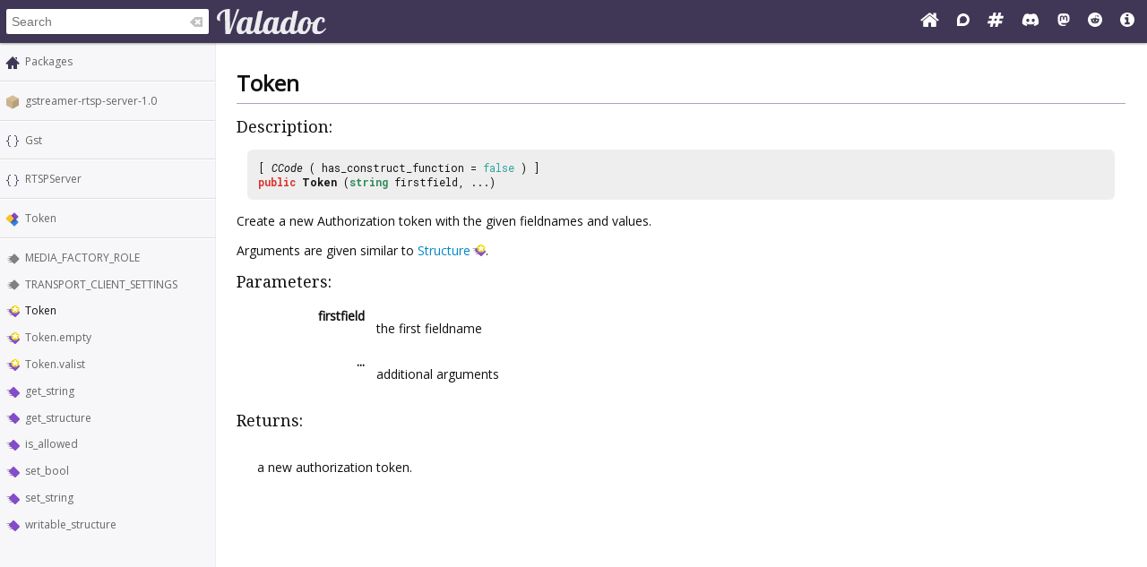

--- FILE ---
content_type: text/html; charset=UTF-8
request_url: https://valadoc.org/gstreamer-rtsp-server-1.0/Gst.RTSPServer.Token.Token.html
body_size: 3918
content:
<!doctype html>
<html lang="en" itemscope itemtype="http://schema.org/WebSite">
<head>
  <meta charset="UTF-8">
  <meta itemprop="image" content="https://valadoc.org/images/preview.png">
  <meta name="fragment" content="!">
  <meta name="twitter:card" content="summary_large_image" />
  <meta name="theme-color" content="#403757">
  <meta itemprop="url" content="https://valadoc.org/"/>
  <meta property="og:description" content="The canonical source for Vala API references.">
  <meta property="og:image" content="https://valadoc.org/images/preview.png">
  <meta property="og:title" content="Gst.RTSPServer.Token.Token &ndash; gstreamer-rtsp-server-1.0">
  <meta property="og:type" content="website">
  <title>Gst.RTSPServer.Token.Token &ndash; gstreamer-rtsp-server-1.0</title>
  <link rel="stylesheet" href="https://fonts.googleapis.com/css?family=Open+Sans:300,400%7CDroid+Serif:400%7CRoboto+Mono:400,500,700,400italic">
  <link rel="stylesheet" href="/styles/main.css" type="text/css">
  <link rel="apple-touch-icon" href="/images/icon.png">
  <link rel="shortcut icon" href="/images/favicon.ico">
  <link rel="search" type="application/opensearchdescription+xml" title="Valadoc" href="/opensearch.xml">
</head>
<body>
  <nav>
    <form action="/">
      <div id="search-box" itemscope itemprop="potentialAction" itemtype="http://schema.org/SearchAction">
        <meta itemprop="target" content="/?q={query}">
        <meta itemprop="query-input" content="required name=query">
        <input itemprop="query-input" id="search-field" type="search" placeholder="Search" autocomplete="off" name="q" />
        <img id="search-field-clear" src="/images/clean.svg" alt="Clear search" />
      </div>
    </form>
    <a class="title" href="/index.htm"><img alt="Valadoc" src="/images/logo.svg"/></a>
    <ul>
      <li><a href="https://vala.dev/" target="_blank" title="Vala Official Website"><svg xmlns="http://www.w3.org/2000/svg" width="1.27em" height="1em" viewBox="0 0 1664 1312"><path fill="currentColor" d="M1408 768v480q0 26-19 45t-45 19H960V928H704v384H320q-26 0-45-19t-19-45V768q0-1 .5-3t.5-3l575-474l575 474q1 2 1 6m223-69l-62 74q-8 9-21 11h-3q-13 0-21-7L832 200L140 777q-12 8-24 7q-13-2-21-11l-62-74q-8-10-7-23.5T37 654L756 55q32-26 76-26t76 26l244 204V64q0-14 9-23t23-9h192q14 0 23 9t9 23v408l219 182q10 8 11 21.5t-7 23.5"/></svg></a>
      <li><a href="https://discourse.gnome.org/tag/vala" target="_blank" title="Discourse (Forums)"><svg xmlns="http://www.w3.org/2000/svg" width="0.88em" height="1em" viewBox="0 0 448 512"><path fill="currentColor" d="M225.9 32C103.3 32 0 130.5 0 252.1C0 256 .1 480 .1 480l225.8-.2c122.7 0 222.1-102.3 222.1-223.9C448 134.3 348.6 32 225.9 32M224 384c-19.4 0-37.9-4.3-54.4-12.1L88.5 392l22.9-75c-9.8-18.1-15.4-38.9-15.4-61c0-70.7 57.3-128 128-128s128 57.3 128 128s-57.3 128-128 128"/></svg></a>
      <li><a href="https://matrix.to/#/#vala:gnome.org" target="_blank" title="Matrix"><svg xmlns="http://www.w3.org/2000/svg" width="1.13em" height="1em" viewBox="0 0 1728 1536"><path fill="currentColor" d="m959 896l64-256H769l-64 256zm768-504l-56 224q-7 24-31 24h-327l-64 256h311q15 0 25 12q10 14 6 28l-56 224q-5 24-31 24h-327l-81 328q-7 24-31 24H841q-16 0-26-12q-9-12-6-28l78-312H633l-81 328q-7 24-31 24H296q-15 0-25-12q-9-12-6-28l78-312H32q-15 0-25-12q-9-12-6-28l56-224q7-24 31-24h327l64-256H168q-15 0-25-12q-10-14-6-28l56-224q5-24 31-24h327l81-328q7-24 32-24h224q15 0 25 12q9 12 6 28l-78 312h254l81-328q7-24 32-24h224q15 0 25 12q9 12 6 28l-78 312h311q15 0 25 12q9 12 6 28"/></svg></a>
      <li><a href="https://discord.gg/YFAzjSVHt7" target="_blank" title="Discord"><svg xmlns="http://www.w3.org/2000/svg" width="1.25em" height="1em" viewBox="0 0 640 512"><path fill="currentColor" d="M524.531 69.836a1.5 1.5 0 0 0-.764-.7A485.065 485.065 0 0 0 404.081 32.03a1.816 1.816 0 0 0-1.923.91a337.461 337.461 0 0 0-14.9 30.6a447.848 447.848 0 0 0-134.426 0a309.541 309.541 0 0 0-15.135-30.6a1.89 1.89 0 0 0-1.924-.91a483.689 483.689 0 0 0-119.688 37.107a1.712 1.712 0 0 0-.788.676C39.068 183.651 18.186 294.69 28.43 404.354a2.016 2.016 0 0 0 .765 1.375a487.666 487.666 0 0 0 146.825 74.189a1.9 1.9 0 0 0 2.063-.676A348.2 348.2 0 0 0 208.12 430.4a1.86 1.86 0 0 0-1.019-2.588a321.173 321.173 0 0 1-45.868-21.853a1.885 1.885 0 0 1-.185-3.126a251.047 251.047 0 0 0 9.109-7.137a1.819 1.819 0 0 1 1.9-.256c96.229 43.917 200.41 43.917 295.5 0a1.812 1.812 0 0 1 1.924.233a234.533 234.533 0 0 0 9.132 7.16a1.884 1.884 0 0 1-.162 3.126a301.407 301.407 0 0 1-45.89 21.83a1.875 1.875 0 0 0-1 2.611a391.055 391.055 0 0 0 30.014 48.815a1.864 1.864 0 0 0 2.063.7A486.048 486.048 0 0 0 610.7 405.729a1.882 1.882 0 0 0 .765-1.352c12.264-126.783-20.532-236.912-86.934-334.541M222.491 337.58c-28.972 0-52.844-26.587-52.844-59.239s23.409-59.241 52.844-59.241c29.665 0 53.306 26.82 52.843 59.239c0 32.654-23.41 59.241-52.843 59.241m195.38 0c-28.971 0-52.843-26.587-52.843-59.239s23.409-59.241 52.843-59.241c29.667 0 53.307 26.82 52.844 59.239c0 32.654-23.177 59.241-52.844 59.241"/></svg></a>
      <li><a href="https://mastodon.social/@vala_lang" target="_blank" title="Mastodon"><svg xmlns="http://www.w3.org/2000/svg" width="0.88em" height="1em" viewBox="0 0 448 512"><path fill="currentColor" d="M433 179.11c0-97.2-63.71-125.7-63.71-125.7c-62.52-28.7-228.56-28.4-290.48 0c0 0-63.72 28.5-63.72 125.7c0 115.7-6.6 259.4 105.63 289.1c40.51 10.7 75.32 13 103.33 11.4c50.81-2.8 79.32-18.1 79.32-18.1l-1.7-36.9s-36.31 11.4-77.12 10.1c-40.41-1.4-83-4.4-89.63-54a102.54 102.54 0 0 1-.9-13.9c85.63 20.9 158.65 9.1 178.75 6.7c56.12-6.7 105-41.3 111.23-72.9c9.8-49.8 9-121.5 9-121.5m-75.12 125.2h-46.63v-114.2c0-49.7-64-51.6-64 6.9v62.5h-46.33V197c0-58.5-64-56.6-64-6.9v114.2H90.19c0-122.1-5.2-147.9 18.41-175c25.9-28.9 79.82-30.8 103.83 6.1l11.6 19.5l11.6-19.5c24.11-37.1 78.12-34.8 103.83-6.1c23.71 27.3 18.4 53 18.4 175z"/></svg></a>
      <li><a href="https://www.reddit.com/r/vala/" target="_blank" title="Reddit"><svg xmlns="http://www.w3.org/2000/svg" width="1em" height="1em" viewBox="0 0 1792 1792"><path fill="currentColor" d="M1095 1167q16 16 0 31q-62 62-199 62t-199-62q-16-15 0-31q6-6 15-6t15 6q48 49 169 49q120 0 169-49q6-6 15-6t15 6M788 986q0 37-26 63t-63 26t-63.5-26t-26.5-63q0-38 26.5-64t63.5-26t63 26.5t26 63.5m395 0q0 37-26.5 63t-63.5 26t-63-26t-26-63t26-63.5t63-26.5t63.5 26t26.5 64m251-120q0-49-35-84t-85-35t-86 36q-130-90-311-96l63-283l200 45q0 37 26 63t63 26t63.5-26.5T1359 448t-26.5-63.5T1269 358q-54 0-80 50l-221-49q-19-5-25 16l-69 312q-180 7-309 97q-35-37-87-37q-50 0-85 35t-35 84q0 35 18.5 64t49.5 44q-6 27-6 56q0 142 140 243t337 101q198 0 338-101t140-243q0-32-7-57q30-15 48-43.5t18-63.5m358 30q0 182-71 348t-191 286t-286 191t-348 71t-348-71t-286-191t-191-286T0 896t71-348t191-286T548 71T896 0t348 71t286 191t191 286t71 348"/></svg></a>
      <li><a href="/markup.htm" title="Markup Info"><svg xmlns="http://www.w3.org/2000/svg" width="1em" height="1em" viewBox="0 0 1536 1536"><path fill="currentColor" d="M1024 1248v-160q0-14-9-23t-23-9h-96V544q0-14-9-23t-23-9H544q-14 0-23 9t-9 23v160q0 14 9 23t23 9h96v320h-96q-14 0-23 9t-9 23v160q0 14 9 23t23 9h448q14 0 23-9t9-23M896 352V192q0-14-9-23t-23-9H672q-14 0-23 9t-9 23v160q0 14 9 23t23 9h192q14 0 23-9t9-23m640 416q0 209-103 385.5T1153.5 1433T768 1536t-385.5-103T103 1153.5T0 768t103-385.5T382.5 103T768 0t385.5 103T1433 382.5T1536 768"/></svg></a>
    </ul>
  </nav>
  <div id="sidebar">
    <ul class="navi_main" id="search-results"></ul>
    <div id="navigation-content">
      
<div class="site_navigation">
  <ul class="navi_main">
    <li class="package_index"><a href="/index.htm">Packages</a></li>
  </ul>
  <hr class="navi_hr"/>
  <ul class="navi_main">
    <li class="package"><a href="/gstreamer-rtsp-server-1.0/index.htm">gstreamer-rtsp-server-1.0</a></li>
  </ul>
  <hr class="navi_hr"/>
  <ul class="navi_main">
    <li class="namespace"><a href="/gstreamer-rtsp-server-1.0/Gst.html">Gst</a></li>
  </ul>
  <hr class="navi_hr"/>
  <ul class="navi_main">
    <li class="namespace"><a href="/gstreamer-rtsp-server-1.0/Gst.RTSPServer.html">RTSPServer</a></li>
  </ul>
  <hr class="navi_hr"/>
  <ul class="navi_main">
    <li class="class"><a href="/gstreamer-rtsp-server-1.0/Gst.RTSPServer.Token.html">Token</a></li>
  </ul>
  <hr class="navi_hr"/>
  <ul class="navi_main">
    <li class="constant"><a href="/gstreamer-rtsp-server-1.0/Gst.RTSPServer.Token.MEDIA_FACTORY_ROLE.html">MEDIA_FACTORY_ROLE</a></li>
    <li class="constant"><a href="/gstreamer-rtsp-server-1.0/Gst.RTSPServer.Token.TRANSPORT_CLIENT_SETTINGS.html">TRANSPORT_CLIENT_SETTINGS</a></li>
    <li class="creation_method">Token</li>
    <li class="creation_method"><a href="/gstreamer-rtsp-server-1.0/Gst.RTSPServer.Token.Token.empty.html">Token.empty</a></li>
    <li class="creation_method"><a href="/gstreamer-rtsp-server-1.0/Gst.RTSPServer.Token.Token.valist.html">Token.valist</a></li>
    <li class="method"><a href="/gstreamer-rtsp-server-1.0/Gst.RTSPServer.Token.get_string.html">get_string</a></li>
    <li class="method"><a href="/gstreamer-rtsp-server-1.0/Gst.RTSPServer.Token.get_structure.html">get_structure</a></li>
    <li class="method"><a href="/gstreamer-rtsp-server-1.0/Gst.RTSPServer.Token.is_allowed.html">is_allowed</a></li>
    <li class="method"><a href="/gstreamer-rtsp-server-1.0/Gst.RTSPServer.Token.set_bool.html">set_bool</a></li>
    <li class="method"><a href="/gstreamer-rtsp-server-1.0/Gst.RTSPServer.Token.set_string.html">set_string</a></li>
    <li class="method"><a href="/gstreamer-rtsp-server-1.0/Gst.RTSPServer.Token.writable_structure.html">writable_structure</a></li>
  </ul>
</div>    </div>
  </div>
  <div id="content-wrapper">
    <div id="content">
      
<div class="site_content">
  <h1 class="main_title">Token</h1>
  <hr class="main_hr"/>
  <h2 class="main_title">Description:</h2>
  <div class="main_code_definition">[ <span class="main_type">CCode</span> ( has_construct_function = <span class="main_literal">false</span> ) ]<br/><span class="main_keyword">public</span> <b><span class="creation_method">Token</span></b> (<span class="main_basic_type"><a href="/glib-2.0/string.html" class="class">string</a></span> firstfield, ...)
  </div>
  <div class="description">
    <p>Create a new Authorization token with the given fieldnames and values.</p>
    <p> Arguments are given similar to <a href="/gstreamer-1.0/Gst.Structure.Structure.html" class="creation_method">Structure</a>.</p>
    <h2 class="main_title">Parameters:</h2>
    <table class="main_parameter_table">
      <tr>
        <td class="main_parameter_table_name">firstfield</td>
        <td>
          <p>the first fieldname</p>
        </td>
      </tr>
      <tr>
        <td class="main_parameter_table_name">...</td>
        <td>
          <p>additional arguments</p>
        </td>
      </tr>
    </table>
    <h2 class="main_title">Returns:</h2>
    <table class="main_parameter_table">
      <tr>
        <td>
          <p>a new authorization token.</p>
        </td>
      </tr>
    </table>
  </div>
</div>    </div>
  </div>
  <footer>
    Copyright © 2026 Valadoc.org | Documentation is licensed under the same terms as its upstream |
    <a href="https://github.com/vala-lang/valadoc-org/issues" target="_blank">Report an Issue</a>
  </footer>
  <script type="text/javascript" src="/scripts/fetch.js"></script>
  <script type="text/javascript" src="/scripts/valadoc.js"></script>
  <script type="text/javascript" src="/scripts/main.js"></script>
</body>
</html>


--- FILE ---
content_type: image/svg+xml
request_url: https://valadoc.org/images/constant.svg
body_size: 2358
content:
<svg xmlns="http://www.w3.org/2000/svg" xmlns:xlink="http://www.w3.org/1999/xlink" height="16" width="16.036"><defs><linearGradient id="a"><stop offset="0" style="stop-color:#403757;stop-opacity:1"/><stop offset="1" style="stop-color:#403757;stop-opacity:0"/></linearGradient><linearGradient gradientTransform="translate(-1 -2)" gradientUnits="userSpaceOnUse" y2="7" x2="0" y1="5.751" x1="2.302" id="b" xlink:href="#a"/><linearGradient gradientTransform="matrix(1 0 0 -1 -1 19)" gradientUnits="userSpaceOnUse" y2="7" x2="0" y1="5.751" x1="2.302" id="c" xlink:href="#a"/></defs><path d="M0 9v1h9V9zm0 2v1h9v-1z" style="color:#bebebe;clip-rule:nonzero;display:inline;overflow:visible;visibility:visible;opacity:.5;isolation:auto;mix-blend-mode:normal;color-interpolation:sRGB;color-interpolation-filters:linearRGB;solid-color:#000;solid-opacity:1;fill:url(#b);fill-opacity:1;fill-rule:nonzero;stroke:none;stroke-width:1;stroke-linecap:butt;stroke-linejoin:miter;stroke-miterlimit:4;stroke-dasharray:none;stroke-dashoffset:0;stroke-opacity:1;marker:none;color-rendering:auto;image-rendering:auto;shape-rendering:auto;text-rendering:auto;enable-background:accumulate"/><path d="M0 8V7h9v1Zm0-2V5h9v1Z" style="color:#bebebe;clip-rule:nonzero;display:inline;overflow:visible;visibility:visible;opacity:.5;isolation:auto;mix-blend-mode:normal;color-interpolation:sRGB;color-interpolation-filters:linearRGB;solid-color:#000;solid-opacity:1;fill:url(#c);fill-opacity:1;fill-rule:nonzero;stroke:none;stroke-width:1;stroke-linecap:butt;stroke-linejoin:miter;stroke-miterlimit:4;stroke-dasharray:none;stroke-dashoffset:0;stroke-opacity:1;marker:none;color-rendering:auto;image-rendering:auto;shape-rendering:auto;text-rendering:auto;enable-background:accumulate"/><rect style="color:#fbc02d;clip-rule:nonzero;display:inline;overflow:visible;visibility:visible;opacity:1;isolation:auto;mix-blend-mode:normal;color-interpolation:sRGB;color-interpolation-filters:linearRGB;solid-color:#000;solid-opacity:1;fill:gray;fill-opacity:1;fill-rule:nonzero;stroke:none;stroke-width:1;stroke-linecap:butt;stroke-linejoin:miter;stroke-miterlimit:4;stroke-dasharray:none;stroke-dashoffset:0;stroke-opacity:1;marker:none;color-rendering:auto;image-rendering:auto;shape-rendering:auto;text-rendering:auto;enable-background:accumulate;filter-blend-mode:normal;filter-gaussianBlur-deviation:0" width="8.404" height="8.404" x="-2.788" y="8.526" rx="1.071" ry="1.071" transform="rotate(-45)"/></svg>